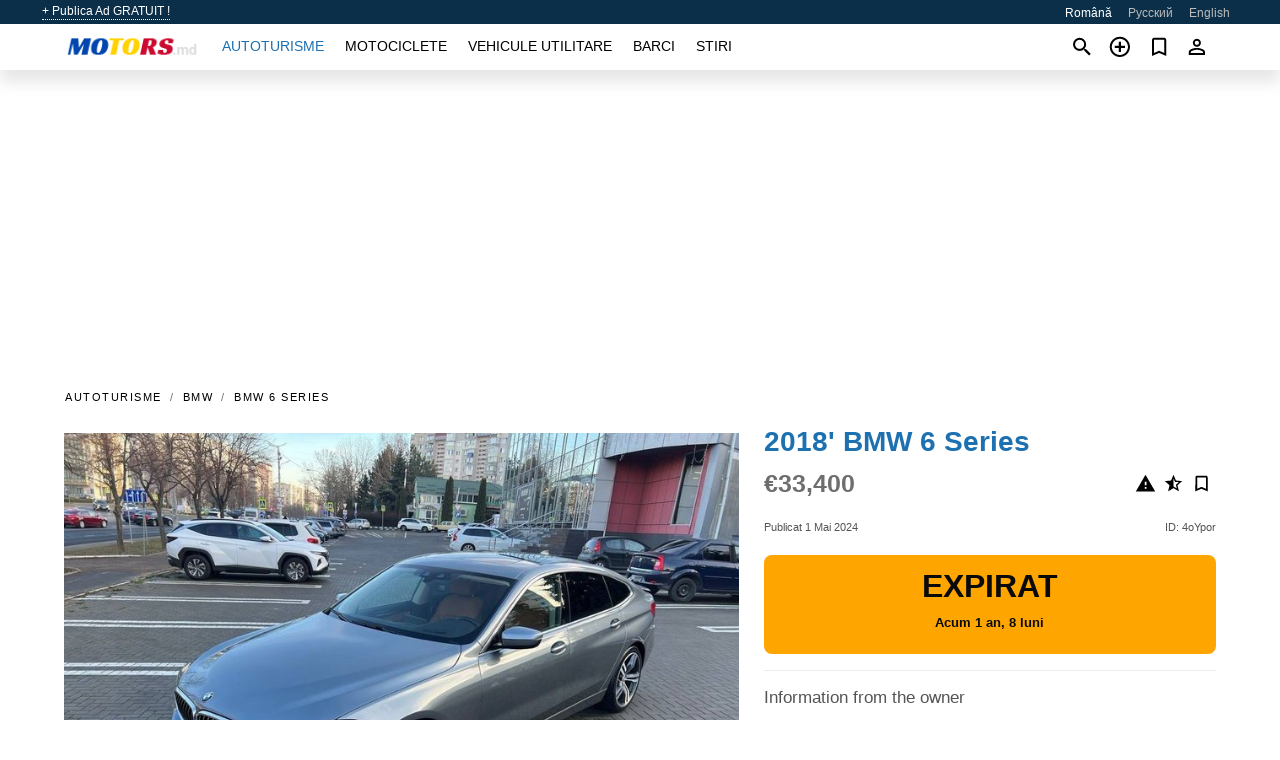

--- FILE ---
content_type: text/html; charset=utf-8
request_url: https://motors.md/auto/bmw-6-series-2018-4oYpor.html
body_size: 5586
content:
<!DOCTYPE html><html lang="ro" xml:lang="ro" dir="ltr"><head><link rel="preconnect" href="https://cdn.motors.md" crossorigin /><title>2018' BMW 6 Series de vânzare. Chişinău, Moldova</title><meta charset="utf-8"><meta http-equiv="X-UA-Compatible" content="IE=edge"><meta name="description" content="Utilizat Gri 2018' BMW 6 Series - BMW seria 6 GT Anul produceri 12/2018 Masina importata din Belgia Complectatie bogata , incalzire scaune fata - spate, clima 4 zone , proectie, trapa electrica Jante la 20 ,cauciucuri noi 10/10 Se poate procura cash, credit sau leasing. Cumpăra 2018' BMW 6 Series pe motors.md! Oferta de prețuri accesibile 2018' BMW 6 Series de la proprietar în Moldova (Chişinău)" /><meta name="robots" content="index, follow"><meta name="viewport" content="width=device-width, initial-scale=1.0, minimum-scale=1.0, maximum-scale=5.0"><link rel="icon" href="/gui/favicon.png" type="image/png"><link rel="shortcut icon" href="/gui/favicon.png" type="image/png"><link rel="canonical" href="https://motors.md/auto/bmw-6-series-2018-4oYpor.html" /><link rel="manifest" href="/manifest.json"><link rel="alternate" hreflang="x-default" href="https://motors.md/en/auto/bmw-6-series-2018-4oYpor.html" /><link rel="alternate" hreflang="ro" href="https://motors.md/auto/bmw-6-series-2018-4oYpor.html" /><link rel="alternate" hreflang="ru" href="https://motors.md/ru/auto/bmw-6-series-2018-4oYpor.html" /><link rel="alternate" hreflang="en" href="https://motors.md/en/auto/bmw-6-series-2018-4oYpor.html" /><link rel="preload" fetchpriority="high" as="image" href="https://cdn.motors.md/data/9e/ac/2018-bmw-6-series-062.jpg"><script async src="https://www.googletagmanager.com/gtag/js?id=G-20G0NJX03S"></script><script type="text/javascript" src="/gui/pack/boot.bundle.js?933e02"></script><meta property="og:site_name" content="motors.md" /><meta property="og:type" content="article" /><meta property="og:title" content="De vânzare 2018' BMW 6 Series. €33,400" /><meta property="og:description" content=" " /><meta property="og:image" content="https://cdn.motors.md/data/01/4d/bmw-6-series-2018-000.webp" /><meta property="og:image:width" content="405" /><meta property="og:image:height" content="270" /><meta property="og:url" content="https://motors.md/auto/bmw-6-series-2018-4oYpor.html" /><meta property="fb:app_id" content="1797300300499418" /><meta name="ad-client" content="ca-pub-6878163444884731" timeout="4000"></head><body class=""><div class="nav-header"><a href="/sell/">+ Publica Ad GRATUIT !</a><ul><li class="selected">Română</li><li><a href="/ru/auto/bmw-6-series-2018-4oYpor.html" >Русский</a></li><li><a href="/en/auto/bmw-6-series-2018-4oYpor.html" >English</a></li></ul></div><nav class="navbar sticked"><div class="container"><div class="navbar-brand"><a class="navbar-item brand-text" href="/"><img src="/gui/images/logo.png" alt="motors.md - masinі de vânzare Moldova" src="/gui/img/logo.png"></a><div class="navbar-burger burger" data-target="navMenu"><span></span><span></span><span></span></div></div><div id="navMenu" class="navbar-menu"><div class="navbar-start"><div class="navbar-item"><a href="/auto/" class="auto active">Autoturisme</a></div><div class="navbar-item"><a href="/bike/" class="bike ">Motociclete</a></div><div class="navbar-item"><a href="/util/" class="util ">Vehicule utilitare</a></div><div class="navbar-item"><a href="/boat/" class="boat ">Barci</a></div><div class="navbar-item"><a href="/news/" class="mdl-navigation__link news ">Stiri</a></div></div></div><div class="navbar-icons"><span onclick="searchFormOpen();"><i class="icon search"></i></span><span onclick="location.href='/sell/';"><i class="icon add TT"><span class="TTT-bottom">Adauga anunt nou</span></i></a></span><a href="/my/bookmarks/" aria-label="Сheck your bookmarked ads"><i class="icon txt bookmark" id="bkmks-form-cntr"></i><form action="/my/bookmarks/" id="bookmarks-form" style="display: none;" method="POST"><input type="hidden" name="bkmk" value="" /><input type="hidden" name="csrfmiddlewaretoken" value="WIHIywNL2DJCEouPKNF2AhfnRak3XsTjmVpj6ygOLEGR9YuG3ASL0ChGfehQb4IW"></form></a><span class="ctxt-menu-prnt"><i class="icon person  ctxt-init" tabindex="-1"></i><nav class="ctxt-menu rb"><ul><li class="cntr txt separated">Bine ati venit, Oaspete</li><li><a href="/accounts/#login" rel="nofollow"><i class="icon lock"></i> Logare</a></li><li><a href="/accounts/#signup" rel="nofollow"><i class="icon person-add"></i> Inscrie-te</a></li></ul></nav></span></div></div></nav><div class="container container--main mtr-auto"><div class="columns is-multiline"><ins class="adsbygoogle adsbygoogle--slot" data-ad-client="ca-pub-6878163444884731" data-ad-slot="6532916085" style="display:block;" data-ad-format="auto" ></ins><script>(adsbygoogle = window.adsbygoogle || []).push({});</script><nav class="breadcrumb column is-full" aria-label="breadcrumbs"><ul><li><a href="/auto/">Autoturisme</a></li><li><a href="/auto/bmw/">BMW</a></li><li><a href="/auto/bmw_6-series/">BMW 6 Series</a></li></ul></nav><div class="ad-card column is-full"><div class="photo-price "><div class="photogallery first-is-main"><div style="flex-grow:1333;min-width:267px"><figure style="padding-top:75.0%;"><img src="https://cdn.motors.md/data/9e/ac/2018-bmw-6-series-062.jpg" data-src="https://cdn.motors.md/data/a0/9a/2018-bmw-6-series-196.jpg" alt="2018&#x27; BMW 6 Series photo #1"></figure></div><div style="flex-grow:1333;min-width:267px"><figure style="padding-top:75.0%;"><img src="https://cdn.motors.md/data/e8/33/2018-bmw-6-series-035.jpg" data-src="https://cdn.motors.md/data/7a/15/2018-bmw-6-series-098.jpg" loading="lazy" alt="2018&#x27; BMW 6 Series photo #2"></figure></div><div style="flex-grow:1333;min-width:267px"><figure style="padding-top:75.0%;"><img src="https://cdn.motors.md/data/97/75/2018-bmw-6-series-247.jpg" data-src="https://cdn.motors.md/data/f8/7c/2018-bmw-6-series-111.jpg" loading="lazy" alt="2018&#x27; BMW 6 Series photo #3"></figure></div><div style="flex-grow:1333;min-width:267px"><figure style="padding-top:75.0%;"><img src="https://cdn.motors.md/data/43/72/2018-bmw-6-series-101.jpg" data-src="https://cdn.motors.md/data/b8/96/2018-bmw-6-series-185.jpg" loading="lazy" alt="2018&#x27; BMW 6 Series photo #4"></figure></div><div style="flex-grow:1333;min-width:267px"><figure style="padding-top:75.0%;"><img src="https://cdn.motors.md/data/f2/4c/2018-bmw-6-series-208.jpg" data-src="https://cdn.motors.md/data/bf/82/2018-bmw-6-series-025.jpg" loading="lazy" alt="2018&#x27; BMW 6 Series photo #5"></figure></div><div style="flex-grow:1333;min-width:267px"><figure style="padding-top:75.0%;"><img src="https://cdn.motors.md/data/31/cb/2018-bmw-6-series-101.jpg" data-src="https://cdn.motors.md/data/dd/d8/2018-bmw-6-series-119.jpg" loading="lazy" alt="2018&#x27; BMW 6 Series photo #6"></figure></div></div><div class="photocounter">6&nbsp;foto</div></div><div class="nfo-contacts"><h1>2018&#x27; BMW 6 Series</h1><div class="price-actions"><div class="actions"><i class="icon report-problem TT button--mistakereport" data-id="4oYpor"><span class="TTT-bottom">Raport acest anunț!</span></i><i class="icon rate TT button--review" data-item="ad:4oYpor"><span class="TTT-bottom">Pentru a evalua!</span></i><i class="icon bookmark TT" bkmk-id="auto:4oYpor"><span class="TTT-bottom">Marcați această</span></i></div><span class="price">€33,400</span></div><div class="code-date"><span class="date"><span>Publicat 1 Mai 2024</span></span><span class="code">ID: 4oYpor</span></div><div class="status">Expirat<br /><span class='age'>Acum 1 an, 8 luni</span></div><h2>Information from the owner</h2><div class="nfo-table"><div><span>Corp: </span><span>Sedan</span></div><div><span>Vârstă: </span><span>6&nbsp;ani</span></div><div><span>Kilometraj: </span><span>140000 km</span></div><div><span>Combustibil: </span><span>Benzină</span></div><div><span>Transmisie: </span><span>Automat</span></div><div><span>Culoare: </span><span>Gri</span></div><div><span>Interior: </span><span class="info long">Aer conditionat, Controlul climei dublă, Servodirectie</span></div><div><span>Exterior: </span><span class="info long">Acoperiș panoramic</span></div><div><span>Siguranţă: </span><span class="info long">ABS, Airbag șofer</span></div><div><span>Electronică: </span><span class="info long">Alarma, Bluetooth, Spate Camera, Excursie/kilometraj calculator, TV</span></div></div><h2>Comentariile vânzătorului despre 2018&#x27; BMW 6 Series</h2><div class="detailz" ><bdi>BMW seria 6 GT<br>Anul produceri 12/2018<br>Masina importata din Belgia<br>Complectatie bogata , incalzire scaune fata - spate, clima 4 zone , proectie, trapa electrica<br>Jante la 20 ,cauciucuri noi 10/10<br>Se poate procura cash, credit sau leasing</bdi></div><br/><ins class="adsbygoogle adsbygoogle--slot" data-ad-client="ca-pub-6878163444884731" data-ad-slot="9856905819" style="display:block;" data-ad-format="auto" ></ins><script>(adsbygoogle = window.adsbygoogle || []).push({});</script></div></div><div class="column is-full"><div class="columns is-multiline is-mobile"><div class="column is-full is-header"><a href="/auto/used/">More Autoturisme</a></div><div class="column is-half-mobile is-one-quarter-tablet is-one-sixth-desktop"><a class="ad-icon auto" href="/auto/mercedes-benz-s-class-1997-HnOeuv.html"><img class="cover lazy" data-src="https://cdn.motors.md/data/74/3f/mercedes-benz-s-class-1997-069.webp" alt="Promo photo"><div class="bg"><div></div></div><span class="price">€3,800 </span><span class="name">1997' Mercedes-Benz S-Class</span></a></div><div class="column is-half-mobile is-one-quarter-tablet is-one-sixth-desktop"><a class="ad-icon auto" href="/auto/renault-grand-scenic-2015-GJt9c7.html"><img class="cover lazy" data-src="https://cdn.motors.md/data/db/58/renault-grand-scenic-2015-144.webp" alt="Promo photo"><div class="bg"><div></div></div><span class="price">€8,199 </span><span class="name">2015' Renault Grand Scenic</span></a></div><div class="column is-half-mobile is-one-quarter-tablet is-one-sixth-desktop"><a class="ad-icon auto" href="/auto/kia-k5-2021-UoY3ju.html"><img class="cover lazy" data-src="https://cdn.motors.md/data/f5/00/kia-k5-2021-043.webp" alt="Promo photo"><div class="bg"><div></div></div><span class="price">€20,999 </span><span class="name">2021' Kia K5</span></a></div><div class="column is-half-mobile is-one-quarter-tablet is-one-sixth-desktop"><a class="ad-icon auto" href="/auto/renault-megane-2015-8bm3e1.html"><img class="cover lazy" data-src="https://cdn.motors.md/data/7f/77/renault-megane-2015-098.webp" alt="Promo photo"><div class="bg"><div></div></div><span class="price">€7,250 </span><span class="name">2015' Renault Megane</span></a></div><div class="column is-half-mobile is-one-quarter-tablet is-one-sixth-desktop"><a class="ad-icon auto" href="/auto/skoda-superb-2015-70lYzC.html"><img class="cover lazy" data-src="https://cdn.motors.md/data/3e/81/skoda-superb-2015-068.webp" alt="Promo photo"><div class="bg"><div></div></div><span class="price">€12,500 </span><span class="name">2015' Skoda Superb</span></a></div><div class="column is-half-mobile is-one-quarter-tablet is-one-sixth-desktop"><a class="ad-icon auto" href="/auto/hyundai-tucson-2016-ZdLgXQ.html"><img class="cover lazy" data-src="https://cdn.motors.md/data/9c/ff/hyundai-tucson-2016-063.webp" alt="Promo photo"><div class="bg"><div></div></div><span class="price">€13,999 </span><span class="name">2016' Hyundai Tucson</span></a></div><div class="column is-half-mobile is-one-quarter-tablet is-one-sixth-desktop"><a class="ad-icon auto" href="/auto/toyota-land-cruiser-prado-1998-Kj74oJ.html"><img class="cover lazy" data-src="https://cdn.motors.md/data/33/88/toyota-land-cruiser-prado-1998-061.webp" alt="Promo photo"><div class="bg"><div></div></div><span class="price">€10,000 </span><span class="name">1998' Toyota Land Cruiser Prado</span></a></div><div class="column is-half-mobile is-one-quarter-tablet is-one-sixth-desktop"><a class="ad-icon auto" href="/auto/volkswagen-passat-2017-BBgMGH.html"><img class="cover lazy" data-src="https://cdn.motors.md/data/96/86/volkswagen-passat-2017-085.webp" alt="Promo photo"><div class="bg"><div></div></div><span class="price">€15,200 </span><span class="name">2017' Volkswagen Passat</span></a></div><div class="column is-half-mobile is-one-quarter-tablet is-one-sixth-desktop"><a class="ad-icon auto" href="/auto/tesla-model-3-2020-O5WxUG.html"><img class="cover lazy" data-src="https://cdn.motors.md/data/66/b5/tesla-model-3-2020-127.webp" alt="Promo photo"><div class="bg"><div></div></div><span class="price">€15,499 </span><span class="name">2020' Tesla Model 3</span></a></div><div class="column is-half-mobile is-one-quarter-tablet is-one-sixth-desktop"><a class="ad-icon auto" href="/auto/bmw-5-series-2000-91dLXH.html"><img class="cover lazy" data-src="https://cdn.motors.md/data/2a/04/bmw-5-series-2000-042.webp" alt="Promo photo"><div class="bg"><div></div></div><span class="price">€2,850 </span><span class="name">2000' BMW 5 Series</span></a></div><div class="column is-half-mobile is-one-quarter-tablet is-one-sixth-desktop"><a class="ad-icon auto" href="/auto/bmw-3-series-2013-GgfUiY.html"><img class="cover lazy" data-src="https://cdn.motors.md/data/f5/2f/bmw-3-series-2013-235.webp" alt="Promo photo"><div class="bg"><div></div></div><span class="price">€7,700 </span><span class="name">2013' BMW 3 Series</span></a></div><div class="column is-half-mobile is-one-quarter-tablet is-one-sixth-desktop"><a class="ad-icon auto" href="/auto/renault-kadjar-2016-Ejb1oJ.html"><img class="cover lazy" data-src="https://cdn.motors.md/data/40/ab/renault-kadjar-2016-240.webp" alt="Promo photo"><div class="bg"><div></div></div><span class="price">€11,700 </span><span class="name">2016' Renault Kadjar</span></a></div><div class="column is-full"><a href="/auto/used/" class="browse-all">Toate Autoturisme</a></div></div></div></div></div><a style="margin-top:0.5rem;border-top:12px solid #0057B7;text-align:center;border-bottom:12px solid #FFDD00;line-height:0px;text-transform:uppercase;color:#eee;font-weight:900;text-shadow:-1px -1px 0 rgb(0 0 0 / 50%),1px -1px 0 rgb(0 0 0 / 50%),-1px 1px 0 rgb(0 0 0 / 50%),1px 1px 0 rgb(0 0 0 / 50%);" href="https://war.ukraine.ua/support-ukraine/" target="_blank" rel="nofollow" onMouseOver="this.style.color='#fff'" onMouseOut="this.style.color='#eee'">Support Ukraine</a><div class="footer"><div class="footer-links"><div class="links-set"><input id="_fls1" type="checkbox"><label for="_fls1">Autoturisme</label><ul><li><a href="/auto/used/">Masini second hand </a></li><li><a href="/sell/">Masinі de vânzare </a></li></ul></div><div class="links-set"><input id="_fls2" type="checkbox"><label for="_fls2">Motociclete</label><ul><li><a href="/bike/used/">Motociclete utilizate </a></li><li><a href="/sell/">Vânzare motociclete </a></li></ul></div><div class="links-set"><input id="_fls3" type="checkbox"><label for="_fls3">Vehicule utilitare</label><ul><li><a href="/util/used/">Mâna a doua autoutilitare </a></li><li><a href="/sell/">Vânzare vehicul utilitar </a></li></ul></div><div class="links-set"><input id="_fls4" type="checkbox"><label for="_fls4">Barci</label><ul><li><a href="/boat/used/">Utilizate bărci </a></li><li><a href="/sell/">Vânzarea barcilor </a></li></ul></div><div class="links-set"><input id="_fls5" type="checkbox"><label for="_fls5">Despre noi</label><ul><li><a href="/about/us/" rel="nofollow">Despre noi</a></li><li><a href="/about/contacts/" rel="nofollow">Contacte</a></li><li><a href="/about/terms/" rel="nofollow">Condiții generale de-SSE</a></li></ul></div></div><p class="logo"><a href="/" title="motors.md - Moldova"><img alt="motors.md - Moldova" src="/gui/images/logo_small.png"></a><span>&copy;2016-2026 - motors.md</span></p></div><div id="modalSearchParking" style="display: none;"><div class="ad-filter modal"><form action="/auto/search/" id="search_form"><p>Marca și modelul</p><div class="ad-filter-set"><div class="mdl-selectfield mdl-js-selectfield "><select name="make" server-load="true" fld-data="make_value" src-name="modelcataloguefltrd" src-root="1" fld-next="model" class="mdl-selectfield__select" id="id_make"><option value="0">orice</option></select><label class="mdl-selectfield__label" for="id_make"></label></div><input type="hidden" name="make_value" id="id_make_value"><div class="mdl-selectfield mdl-js-selectfield mdl-selectfield--floating-label"><select name="model" server-load="true" fld-data="model_value" src-name="modelcataloguefltrd" class="mdl-selectfield__select" id="id_model"><option value="0">orice</option></select></div><input type="hidden" name="model_value" id="id_model_value"></div><p>An</p><div class="ad-filter-set"><div class="mdl-selectfield mdl-js-selectfield "><select name="year_min" class="mdl-selectfield__select" id="id_year_min"><option value="" selected>min</option><option value="2026">2026</option><option value="2025">2025</option><option value="2024">2024</option><option value="2023">2023</option><option value="2022">2022</option><option value="2021">2021</option><option value="2020">2020</option><option value="2019">2019</option><option value="2018">2018</option><option value="2017">2017</option><option value="2016">2016</option><option value="2015">2015</option><option value="2014">2014</option><option value="2013">2013</option><option value="2012">2012</option><option value="2011">2011</option><option value="2010">2010</option><option value="2009">2009</option><option value="2008">2008</option><option value="2007">2007</option><option value="2006">2006</option><option value="2005">2005</option><option value="2004">2004</option><option value="2003">2003</option><option value="2002">2002</option><option value="2001">2001</option><option value="2000">2000</option><option value="1999">1999</option><option value="1998">1998</option><option value="1997">1997</option><option value="1996">1996</option><option value="1995">1995</option><option value="1994">1994</option><option value="1993">1993</option><option value="1992">1992</option><option value="1991">1991</option><option value="1990">1990</option><option value="1989">1989</option><option value="1988">1988</option><option value="1987">1987</option><option value="1986">1986</option><option value="1985">1985</option><option value="1984">1984</option><option value="1983">1983</option><option value="1982">1982</option><option value="1981">1981</option><option value="1980">1980</option><option value="1979">1979</option><option value="1978">1978</option><option value="1977">1977</option><option value="1976">1976</option><option value="1975">1975</option><option value="1974">1974</option><option value="1973">1973</option><option value="1972">1972</option><option value="1971">1971</option><option value="1970">1970</option></select><label class="mdl-selectfield__label" for="id_year_min"></label></div><div class="mdl-selectfield mdl-js-selectfield "><select name="year_max" class="mdl-selectfield__select" id="id_year_max"><option value="" selected>max</option><option value="2026">2026</option><option value="2025">2025</option><option value="2024">2024</option><option value="2023">2023</option><option value="2022">2022</option><option value="2021">2021</option><option value="2020">2020</option><option value="2019">2019</option><option value="2018">2018</option><option value="2017">2017</option><option value="2016">2016</option><option value="2015">2015</option><option value="2014">2014</option><option value="2013">2013</option><option value="2012">2012</option><option value="2011">2011</option><option value="2010">2010</option><option value="2009">2009</option><option value="2008">2008</option><option value="2007">2007</option><option value="2006">2006</option><option value="2005">2005</option><option value="2004">2004</option><option value="2003">2003</option><option value="2002">2002</option><option value="2001">2001</option><option value="2000">2000</option><option value="1999">1999</option><option value="1998">1998</option><option value="1997">1997</option><option value="1996">1996</option><option value="1995">1995</option><option value="1994">1994</option><option value="1993">1993</option><option value="1992">1992</option><option value="1991">1991</option><option value="1990">1990</option><option value="1989">1989</option><option value="1988">1988</option><option value="1987">1987</option><option value="1986">1986</option><option value="1985">1985</option><option value="1984">1984</option><option value="1983">1983</option><option value="1982">1982</option><option value="1981">1981</option><option value="1980">1980</option><option value="1979">1979</option><option value="1978">1978</option><option value="1977">1977</option><option value="1976">1976</option><option value="1975">1975</option><option value="1974">1974</option><option value="1973">1973</option><option value="1972">1972</option><option value="1971">1971</option><option value="1970">1970</option></select><label class="mdl-selectfield__label" for="id_year_max"></label></div></div><p>Preț</p><div class="ad-filter-set"><div class="mdl-textfield mdl-js-textfield "><input type="number" name="price_min" class="mdl-textfield__input" pattern="[0-9]*(\.[0-9]+)?" id="id_price_min"><label class="mdl-textfield__label" for="id_price_min">min</label><span class="mdl-textfield__error">Introduceți cifrele!</span></div><div class="mdl-textfield mdl-js-textfield "><input type="number" name="price_max" class="mdl-textfield__input" pattern="[0-9]*(\.[0-9]+)?" id="id_price_max"><label class="mdl-textfield__label" for="id_price_max">max</label><span class="mdl-textfield__error">Introduceți cifrele!</span></div></div><p>Transmisie</p><div class="mdl-selectfield mdl-js-selectfield "><select name="gearbox" class="mdl-selectfield__select" id="id_gearbox"><option value="" selected>orice</option><option value="1">Manual</option><option value="2">Automat</option></select><label class="mdl-selectfield__label" for="id_gearbox"></label></div><p>Locație</p><div class="mdl-selectfield mdl-js-selectfield "><select name="location" class="mdl-selectfield__select" id="id_location"><option value="" selected>orice</option><option value="1">Chişinău</option><option value="2">Bălţi</option><option value="6">Tiraspol</option><option value="3">Bender</option><option value="4">Anenii Noi</option><option value="5">Basarabeasca</option><option value="7">Cahul</option><option value="8">Călăraşi</option><option value="9">Căuşeni</option><option value="10">Ceadîr Lunga</option><option value="11">Cimişlia</option><option value="12">Codru</option><option value="13">Comrat</option><option value="14">Dnestrovsc</option><option value="15">Donduşeni</option><option value="16">Drochia</option><option value="17">Dubăsari</option><option value="18">Durleşti</option><option value="19">Édineţ</option><option value="20">Făleşti</option><option value="21">Floreşti</option><option value="22">Glodeni</option><option value="23">Hînceşti</option><option value="24">Ialoveni</option><option value="25">Kongaz</option><option value="26">Leova</option><option value="27">Nisporeni</option><option value="28">Orhei</option><option value="29">Rezina</option><option value="30">Rîbniţa</option><option value="31">Rîşcani</option><option value="32">Sîngera</option><option value="33">Sîngerei</option><option value="34">Slobozia</option><option value="35">Soroca</option><option value="36">Străşeni</option><option value="37">Taraclia</option><option value="38">Ungheni</option><option value="39">Vulcăneşti</option></select><label class="mdl-selectfield__label" for="id_location"></label></div><p><label class="checkbox"><input type="checkbox" name="withPhoto" > numai cu foto</label></p><p><label class="checkbox"><input type="checkbox" name="onlyActual" > doar anunturi reale</label></p><div class="buttons"><button class="button is-dark" type="submit" form="search_form">Căuta</button><button class="button" type="button" onclick="closeModal(this)">Revocare</button></div></form></div></div><script>window.dataLayer=window.dataLayer||[];function gtag(){dataLayer.push(arguments);}gtag('js', new Date());gtag('config', 'G-20G0NJX03S');</script></body></html>
